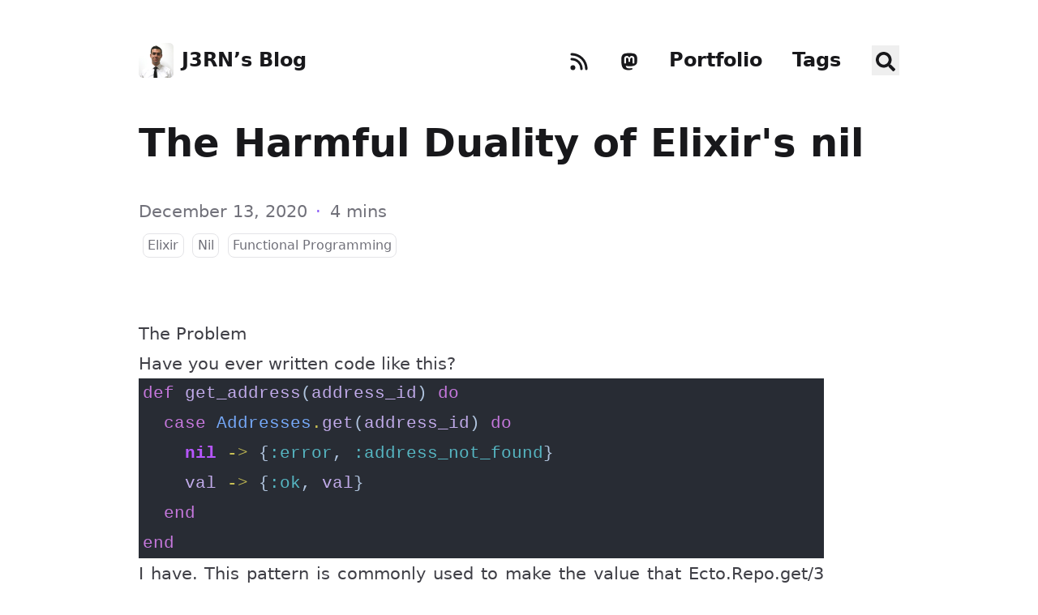

--- FILE ---
content_type: text/html; charset=utf-8
request_url: https://j3rn.com/posts/harmful-duality-of-elixirs-nil/
body_size: 8137
content:
<!doctype html><html lang=en-us dir=ltr class=scroll-smooth data-default-appearance=light data-auto-appearance=true><head><meta charset=utf-8><meta name=viewport content="width=device-width,initial-scale=1"><meta name=theme-color content="#FFFFFF"><title>The Harmful Duality of Elixir's nil &#183; J3RN's Blog</title><meta name=title content="The Harmful Duality of Elixir's nil &#183; J3RN's Blog"><script type=text/javascript src=https://j3rn.com/js/appearance.min.8a082f81b27f3cb2ee528df0b0bdc39787034cf2cc34d4669fbc9977c929023c.js integrity="sha256-iggvgbJ/PLLuUo3wsL3Dl4cDTPLMNNRmn7yZd8kpAjw="></script><link type=text/css rel=stylesheet href=https://j3rn.com/css/main.bundle.min.e95065750dd72261447181fe3d591abd5a742a44c43f792b86f74ed607263357.css integrity="sha256-6VBldQ3XImFEcYH+PVkavVp0KkTEP3krhvdO1gcmM1c="><script defer type=text/javascript id=script-bundle src=https://j3rn.com/js/main.bundle.min.85588ca4a09487934eca6830f4d8ec6b443b96cf1895ddf10249e8f2ddddeb74.js integrity="sha256-hViMpKCUh5NOymgw9Njsa0Q7ls8Yld3xAkno8t3d63Q=" data-copy=Copy data-copied=Copied></script><meta name=description content='
      In Elixir, nil can mean "what was sought was not found" and also "this is intentionally blank". This disparity in the intentionality of nil makes life difficult for Elixir developers.

    '><link rel=canonical href=https://j3rn.com/posts/harmful-duality-of-elixirs-nil/><link rel=icon type=image/png sizes=32x32 href=/images/favicon.ico><meta property="og:url" content="https://j3rn.com/posts/harmful-duality-of-elixirs-nil/"><meta property="og:site_name" content="J3RN's Blog"><meta property="og:title" content="The Harmful Duality of Elixir's nil"><meta property="og:description" content='In Elixir, nil can mean "what was sought was not found" and also "this is intentionally blank". This disparity in the intentionality of nil makes life difficult for Elixir developers.'><meta property="og:locale" content="en_us"><meta property="og:type" content="article"><meta property="article:section" content="posts"><meta property="article:published_time" content="2020-12-13T20:46:00-05:00"><meta property="article:modified_time" content="2020-12-13T20:46:00-05:00"><meta property="article:tag" content="Elixir"><meta property="article:tag" content="Nil"><meta property="article:tag" content="Functional Programming"><meta name=twitter:card content="summary"><meta name=twitter:title content="The Harmful Duality of Elixir's nil"><meta name=twitter:description content='In Elixir, nil can mean "what was sought was not found" and also "this is intentionally blank". This disparity in the intentionality of nil makes life difficult for Elixir developers.'><script type=application/ld+json>{"@context":"https://schema.org","@type":"Article","articleSection":"Posts","name":"The Harmful Duality of Elixir\u0027s nil","headline":"The Harmful Duality of Elixir\u0027s nil","description":"In Elixir, nil can mean \u0022what was sought was not found\u0022 and also \u0022this is intentionally blank\u0022. This disparity in the intentionality of nil makes life difficult for Elixir developers.\n","abstract":"\u003ch3 id=\u0022the-problem\u0022 class=\u0022relative group\u0022\u003eThe Problem \u003cspan class=\u0022absolute top-0 w-6 transition-opacity opacity-0 -start-6 not-prose group-hover:opacity-100\u0022\u003e\u003ca class=\u0022group-hover:text-primary-300 dark:group-hover:text-neutral-700\u0022 style=\u0022text-decoration-line: none !important;\u0022 href=\u0022#the-problem\u0022 aria-label=\u0022Anchor\u0022\u003e#\u003c\/a\u003e\u003c\/span\u003e\u003c\/h3\u003e\u003cp\u003eHave you ever written code like this?\u003c\/p\u003e\n\u003cdiv class=\u0022highlight\u0022\u003e\u003cpre tabindex=\u00220\u0022 style=\u0022color:#b0c4de;background-color:#282c34;-moz-tab-size:4;-o-tab-size:4;tab-size:4;\u0022\u003e\u003ccode class=\u0022language-elixir\u0022 data-lang=\u0022elixir\u0022\u003e\u003cspan style=\u0022display:flex;\u0022\u003e\u003cspan\u003e\u003cspan style=\u0022color:#c678dd\u0022\u003edef\u003c\/span\u003e \u003cspan style=\u0022color:#c1abea\u0022\u003eget_address\u003c\/span\u003e(\u003cspan style=\u0022color:#c1abea\u0022\u003eaddress_id\u003c\/span\u003e) \u003cspan style=\u0022color:#c678dd\u0022\u003edo\u003c\/span\u003e\n\u003c\/span\u003e\u003c\/span\u003e\u003cspan style=\u0022display:flex;\u0022\u003e\u003cspan\u003e  \u003cspan style=\u0022color:#c678dd\u0022\u003ecase\u003c\/span\u003e \u003cspan style=\u0022color:#76a9f9\u0022\u003eAddresses\u003c\/span\u003e\u003cspan style=\u0022color:#c7bf54\u0022\u003e.\u003c\/span\u003e\u003cspan style=\u0022color:#c1abea\u0022\u003eget\u003c\/span\u003e(\u003cspan style=\u0022color:#c1abea\u0022\u003eaddress_id\u003c\/span\u003e) \u003cspan style=\u0022color:#c678dd\u0022\u003edo\u003c\/span\u003e\n\u003c\/span\u003e\u003c\/span\u003e\u003cspan style=\u0022display:flex;\u0022\u003e\u003cspan\u003e    \u003cspan style=\u0022color:#b756ff;font-weight:bold\u0022\u003enil\u003c\/span\u003e \u003cspan style=\u0022color:#c7bf54\u0022\u003e-\u0026gt;\u003c\/span\u003e {\u003cspan style=\u0022color:#56b6c2\u0022\u003e:error\u003c\/span\u003e, \u003cspan style=\u0022color:#56b6c2\u0022\u003e:address_not_found\u003c\/span\u003e}\n\u003c\/span\u003e\u003c\/span\u003e\u003cspan style=\u0022display:flex;\u0022\u003e\u003cspan\u003e    \u003cspan style=\u0022color:#c1abea\u0022\u003eval\u003c\/span\u003e \u003cspan style=\u0022color:#c7bf54\u0022\u003e-\u0026gt;\u003c\/span\u003e {\u003cspan style=\u0022color:#56b6c2\u0022\u003e:ok\u003c\/span\u003e, \u003cspan style=\u0022color:#c1abea\u0022\u003eval\u003c\/span\u003e}\n\u003c\/span\u003e\u003c\/span\u003e\u003cspan style=\u0022display:flex;\u0022\u003e\u003cspan\u003e  \u003cspan style=\u0022color:#c678dd\u0022\u003eend\u003c\/span\u003e\n\u003c\/span\u003e\u003c\/span\u003e\u003cspan style=\u0022display:flex;\u0022\u003e\u003cspan\u003e\u003cspan style=\u0022color:#c678dd\u0022\u003eend\u003c\/span\u003e\n\u003c\/span\u003e\u003c\/span\u003e\u003c\/code\u003e\u003c\/pre\u003e\u003c\/div\u003e\u003cp\u003eI have. This pattern is commonly used to make the value that \u003ca href=\u0022https:\/\/hexdocs.pm\/ecto\/Ecto.Repo.html#c:get\/3\u0022 target=\u0022_blank\u0022 rel=\u0022noreferrer\u0022\u003eEcto.Repo.get\/3\u003c\/a\u003e returns (a struct or \u003ccode\u003enil\u003c\/code\u003e) play well with Elixir\u0026rsquo;s \u003ca href=\u0022https:\/\/hexdocs.pm\/elixir\/Kernel.SpecialForms.html#with\/1\u0022 target=\u0022_blank\u0022 rel=\u0022noreferrer\u0022\u003e\u003ccode\u003ewith\u003c\/code\u003e\u003c\/a\u003e construct. Since \u003ccode\u003eEcto.Repo.get\/3\u003c\/code\u003e will always return some single value, a \u003ccode\u003enil\u003c\/code\u003e check is required to determine whether that value indicates a success or a failure. Doing this check inline is somewhat clumsy:\u003c\/p\u003e","inLanguage":"en-us","url":"https:\/\/j3rn.com\/posts\/harmful-duality-of-elixirs-nil\/","author":{"@type":"Person","name":"Jonathan Arnett"},"copyrightYear":"2020","dateCreated":"2020-12-13T20:46:00-05:00","datePublished":"2020-12-13T20:46:00-05:00","dateModified":"2020-12-13T20:46:00-05:00","keywords":["elixir","nil","functional programming"],"mainEntityOfPage":"true","wordCount":"681"}</script><script type=application/ld+json>{"@context":"https://schema.org","@type":"BreadcrumbList","itemListElement":[{"@type":"ListItem","item":"https://j3rn.com/","name":"J3 Rn's Blog","position":1},{"@type":"ListItem","item":"https://j3rn.com/posts/","name":"Posts","position":2},{"@type":"ListItem","name":"The Harmful Duality of Elixir's Nil","position":3}]}</script><meta name=author content="Jonathan Arnett"><link href=https://fosstodon.org/@j3rn rel=me><script defer data-domain=j3rn.com data-api=https://plausible.io/api/event src=https://plausible.io/js/script.js></script></head><body class="m-auto flex h-screen max-w-7xl flex-col bg-neutral px-6 text-lg leading-7 text-neutral-900 dark:bg-neutral-800 dark:text-neutral sm:px-14 md:px-24 lg:px-32"><div id=the-top class="absolute flex self-center"><a class="-translate-y-8 rounded-b-lg bg-primary-200 px-3 py-1 text-sm focus:translate-y-0 dark:bg-neutral-600" href=#main-content><span class="pe-2 font-bold text-primary-600 dark:text-primary-400">&darr;</span>Skip to main content</a></div><header class="py-6 font-semibold text-neutral-900 dark:text-neutral sm:py-10 print:hidden"><nav class="flex items-start justify-between sm:items-center"><div class="flex flex-row items-center"><a href=/ class=mr-2><img src=https://j3rn.com/avatar.png width=43 height=43 class="max-h-[10rem] max-w-[10rem] object-scale-down object-left" alt="J3RN's Blog">
</a><a class="decoration-primary-500 hover:underline hover:decoration-2 hover:underline-offset-2" rel=me href=/>J3RN&rsquo;s Blog</a></div><ul class="flex list-none flex-col text-end sm:flex-row"><li class="group mb-1 sm:mb-0 sm:me-7 sm:last:me-0.5"><a href=/index.xml title="RSS Feed"><span class="decoration-primary-500 group-hover:underline group-hover:decoration-2 group-hover:underline-offset-2"><span class="icon relative inline-block align-text-bottom"><svg viewBox="0 0 448 512"><path fill="currentColor" d="M0 64C0 46.3 14.3 32 32 32c229.8.0 416 186.2 416 416 0 17.7-14.3 32-32 32s-32-14.3-32-32C384 253.6 226.4 96 32 96 14.3 96 0 81.7.0 64zM0 416a64 64 0 11128 0A64 64 0 110 416zM32 160c159.1.0 288 128.9 288 288 0 17.7-14.3 32-32 32s-32-14.3-32-32c0-123.7-100.3-224-224-224-17.7.0-32-14.3-32-32s14.3-32 32-32z"/></svg></span></span></a></li><li class="group mb-1 sm:mb-0 sm:me-7 sm:last:me-0.5"><a href=https://fosstodon.org/@j3rn title="@J3RN on Fosstodon (a Mastodon server)" rel=me><span class="decoration-primary-500 group-hover:underline group-hover:decoration-2 group-hover:underline-offset-2"><span class="icon relative inline-block align-text-bottom"><svg viewBox="0 0 448 512"><path fill="currentColor" d="M433 179.11c0-97.2-63.71-125.7-63.71-125.7-62.52-28.7-228.56-28.4-290.48.0.0.0-63.72 28.5-63.72 125.7.0 115.7-6.6 259.4 105.63 289.1 40.51 10.7 75.32 13 103.33 11.4 50.81-2.8 79.32-18.1 79.32-18.1l-1.7-36.9s-36.31 11.4-77.12 10.1c-40.41-1.4-83-4.4-89.63-54a102.54 102.54.0 01-.9-13.9c85.63 20.9 158.65 9.1 178.75 6.7 56.12-6.7 105-41.3 111.23-72.9 9.8-49.8 9-121.5 9-121.5zm-75.12 125.2h-46.63v-114.2c0-49.7-64-51.6-64 6.9v62.5h-46.33V197c0-58.5-64-56.6-64-6.9v114.2H90.19c0-122.1-5.2-147.9 18.41-175 25.9-28.9 79.82-30.8 103.83 6.1l11.6 19.5 11.6-19.5c24.11-37.1 78.12-34.8 103.83-6.1 23.71 27.3 18.4 53 18.4 175z"/></svg></span></span></a></li><li class="group mb-1 sm:mb-0 sm:me-7 sm:last:me-0.5"><a href=/portfolio/ title=Portfolio><span class="decoration-primary-500 group-hover:underline group-hover:decoration-2 group-hover:underline-offset-2">Portfolio</span></a></li><li class="group mb-1 sm:mb-0 sm:me-7 sm:last:me-0.5"><a href=/tags/ title=Tags><span class="decoration-primary-500 group-hover:underline group-hover:decoration-2 group-hover:underline-offset-2">Tags</span></a></li><li class="group mb-1 sm:mb-0 sm:me-7 sm:last:me-0"><button id=search-button-m0 title="Search (/)">
<span class="group-dark:hover:text-primary-400 transition-colors group-hover:text-primary-600"><span class="icon relative inline-block px-1 align-text-bottom"><svg aria-hidden="true" focusable="false" data-prefix="fas" data-icon="search" class="svg-inline--fa fa-search fa-w-16" role="img" viewBox="0 0 512 512"><path fill="currentColor" d="M505 442.7 405.3 343c-4.5-4.5-10.6-7-17-7H372c27.6-35.3 44-79.7 44-128C416 93.1 322.9.0 208 0S0 93.1.0 208s93.1 208 208 208c48.3.0 92.7-16.4 128-44v16.3c0 6.4 2.5 12.5 7 17l99.7 99.7c9.4 9.4 24.6 9.4 33.9.0l28.3-28.3c9.4-9.4 9.4-24.6.1-34zM208 336c-70.7.0-128-57.2-128-128 0-70.7 57.2-128 128-128 70.7.0 128 57.2 128 128 0 70.7-57.2 128-128 128z"/></svg></span></span></button></li></ul></nav></header><div class="relative flex grow flex-col"><main id=main-content class=grow><article><header class=max-w-prose><h1 class="mb-8 mt-0 text-4xl font-extrabold text-neutral-900 dark:text-neutral">The Harmful Duality of Elixir's nil</h1><div class="mb-10 text-base text-neutral-500 dark:text-neutral-400 print:hidden"><div class="flex flex-row flex-wrap items-center"><time datetime="2020-12-13 20:46:00 -0500 -0500">December 13, 2020</time><span class="px-2 text-primary-500">&#183;</span><span title="Reading time">4 mins</span></div><div class="my-1 flex flex-wrap text-xs leading-relaxed text-neutral-500 dark:text-neutral-400"><a href=https://j3rn.com/tags/elixir/ class="mx-1 my-1 rounded-md border border-neutral-200 px-1 py-[1px] hover:border-primary-300 hover:text-primary-700 dark:border-neutral-600 dark:hover:border-primary-600 dark:hover:text-primary-400">Elixir</a>
<a href=https://j3rn.com/tags/nil/ class="mx-1 my-1 rounded-md border border-neutral-200 px-1 py-[1px] hover:border-primary-300 hover:text-primary-700 dark:border-neutral-600 dark:hover:border-primary-600 dark:hover:text-primary-400">Nil</a>
<a href=https://j3rn.com/tags/functional-programming/ class="mx-1 my-1 rounded-md border border-neutral-200 px-1 py-[1px] hover:border-primary-300 hover:text-primary-700 dark:border-neutral-600 dark:hover:border-primary-600 dark:hover:text-primary-400">Functional Programming</a></div></div></header><section class="prose mt-0 flex max-w-full flex-col dark:prose-invert lg:flex-row"><div class="min-h-0 min-w-0 max-w-prose grow"><h3 id=the-problem class="relative group">The Problem <span class="absolute top-0 w-6 transition-opacity opacity-0 -start-6 not-prose group-hover:opacity-100"><a class="group-hover:text-primary-300 dark:group-hover:text-neutral-700" style="text-decoration-line:none !important" href=#the-problem aria-label=Anchor>#</a></span></h3><p>Have you ever written code like this?</p><div class=highlight><pre tabindex=0 style=color:#b0c4de;background-color:#282c34;-moz-tab-size:4;-o-tab-size:4;tab-size:4><code class=language-elixir data-lang=elixir><span style=display:flex><span><span style=color:#c678dd>def</span> <span style=color:#c1abea>get_address</span>(<span style=color:#c1abea>address_id</span>) <span style=color:#c678dd>do</span>
</span></span><span style=display:flex><span>  <span style=color:#c678dd>case</span> <span style=color:#76a9f9>Addresses</span><span style=color:#c7bf54>.</span><span style=color:#c1abea>get</span>(<span style=color:#c1abea>address_id</span>) <span style=color:#c678dd>do</span>
</span></span><span style=display:flex><span>    <span style=color:#b756ff;font-weight:700>nil</span> <span style=color:#c7bf54>-&gt;</span> {<span style=color:#56b6c2>:error</span>, <span style=color:#56b6c2>:address_not_found</span>}
</span></span><span style=display:flex><span>    <span style=color:#c1abea>val</span> <span style=color:#c7bf54>-&gt;</span> {<span style=color:#56b6c2>:ok</span>, <span style=color:#c1abea>val</span>}
</span></span><span style=display:flex><span>  <span style=color:#c678dd>end</span>
</span></span><span style=display:flex><span><span style=color:#c678dd>end</span>
</span></span></code></pre></div><p>I have. This pattern is commonly used to make the value that <a href=https://hexdocs.pm/ecto/Ecto.Repo.html#c:get/3 target=_blank rel=noreferrer>Ecto.Repo.get/3</a> returns (a struct or <code>nil</code>) play well with Elixir&rsquo;s <a href=https://hexdocs.pm/elixir/Kernel.SpecialForms.html#with/1 target=_blank rel=noreferrer><code>with</code></a> construct. Since <code>Ecto.Repo.get/3</code> will always return some single value, a <code>nil</code> check is required to determine whether that value indicates a success or a failure. Doing this check inline is somewhat clumsy:</p><div class=highlight><pre tabindex=0 style=color:#b0c4de;background-color:#282c34;-moz-tab-size:4;-o-tab-size:4;tab-size:4><code class=language-elixir data-lang=elixir><span style=display:flex><span><span style=color:#c1abea>with</span> <span style=color:#c1abea>address</span> <span style=color:#b756ff;font-weight:700>when</span> <span style=color:#b756ff;font-weight:700>not</span> <span style=color:#c1abea>is_nil</span>(<span style=color:#c1abea>address</span>) <span style=color:#c7bf54>&lt;-</span> <span style=color:#76a9f9>Addresses</span><span style=color:#c7bf54>.</span><span style=color:#c1abea>get</span>(<span style=color:#c1abea>address_id</span>) <span style=color:#c678dd>do</span>
</span></span></code></pre></div><p>There&rsquo;s a lot happening in that line, which makes the alternative attractive:</p><div class=highlight><pre tabindex=0 style=color:#b0c4de;background-color:#282c34;-moz-tab-size:4;-o-tab-size:4;tab-size:4><code class=language-elixir data-lang=elixir><span style=display:flex><span><span style=color:#c1abea>with</span> {<span style=color:#56b6c2>:ok</span>, <span style=color:#c1abea>address</span>} <span style=color:#c7bf54>&lt;-</span> <span style=color:#c1abea>get_address</span>(<span style=color:#c1abea>address_id</span>) <span style=color:#c678dd>do</span>
</span></span></code></pre></div><p>This is a minor complaint, but it points to a much larger issue with <code>nil</code> in Elixir. First, consider the fact that <code>nil</code> serves two purposes:</p><ol><li>Indicate when something cannot be found</li><li>Represent an empty value; nothingness</li></ol><p>While Elixir gives us the convention of <code>:error</code> as the &ldquo;operation did not succeed&rdquo; value, in specific cases <code>nil</code> will also serve that purpose. Why is this an issue? Let me show you an example.</p><div class=highlight><pre tabindex=0 style=color:#b0c4de;background-color:#282c34;-moz-tab-size:4;-o-tab-size:4;tab-size:4><code class=language-elixir data-lang=elixir><span style=display:flex><span><span style=color:#c1abea>iex</span>(<span style=color:#d19a66>1</span>)<span style=color:#c7bf54>&gt;</span> <span style=color:#c1abea>map1</span> <span style=color:#c7bf54>=</span> %{<span style=color:#56b6c2>key</span>: <span style=color:#b756ff;font-weight:700>nil</span>}
</span></span><span style=display:flex><span>%{<span style=color:#56b6c2>key</span>: <span style=color:#b756ff;font-weight:700>nil</span>}
</span></span><span style=display:flex><span><span style=color:#c1abea>iex</span>(<span style=color:#d19a66>2</span>)<span style=color:#c7bf54>&gt;</span> <span style=color:#c1abea>map2</span> <span style=color:#c7bf54>=</span> %{}
</span></span><span style=display:flex><span>%{}
</span></span><span style=display:flex><span><span style=color:#c1abea>iex</span>(<span style=color:#d19a66>3</span>)<span style=color:#c7bf54>&gt;</span> <span style=color:#76a9f9>Map</span><span style=color:#c7bf54>.</span><span style=color:#c1abea>get</span>(<span style=color:#c1abea>map1</span>, <span style=color:#56b6c2>:key</span>)
</span></span><span style=display:flex><span><span style=color:#b756ff;font-weight:700>nil</span>
</span></span><span style=display:flex><span><span style=color:#c1abea>iex</span>(<span style=color:#d19a66>4</span>)<span style=color:#c7bf54>&gt;</span> <span style=color:#76a9f9>Map</span><span style=color:#c7bf54>.</span><span style=color:#c1abea>get</span>(<span style=color:#c1abea>map2</span>, <span style=color:#56b6c2>:key</span>)
</span></span><span style=display:flex><span><span style=color:#b756ff;font-weight:700>nil</span>
</span></span></code></pre></div><p>In this example, <a href=https://hexdocs.pm/elixir/Map.html#get/3 target=_blank rel=noreferrer><code>Map.get/3</code></a> returns <code>nil</code> when passed <code>map1</code> or <code>map2</code>, but for <em>different reasons</em>. In a less contrived scenario, this can lead to some head-scratching bugs. Consider the case where the value associated with a key is intentionally <code>nil</code> to clear out some previously set value in a record. If you were using <code>Map.get/3</code> to lookup the key in the map, the return value would not indicate if the key and value simply weren&rsquo;t supplied (and thus no corresponding update to the record should occur) or if they were supplied and the value happened to be <code>nil</code> (and the old value in the record should be cleared).</p><p>This issue is also present with <a href=https://hexdocs.pm/elixir/Keyword.html#get/3 target=_blank rel=noreferrer><code>Keyword.get/3</code></a>, <a href=https://hexdocs.pm/elixir/Access.html#get/3 target=_blank rel=noreferrer><code>Access.get/3</code></a>, and even <a href=https://hexdocs.pm/elixir/Application.html#get_env/3 target=_blank rel=noreferrer><code>Application.get_env/3</code></a>.</p><h3 id=the-remedy class="relative group">The Remedy <span class="absolute top-0 w-6 transition-opacity opacity-0 -start-6 not-prose group-hover:opacity-100"><a class="group-hover:text-primary-300 dark:group-hover:text-neutral-700" style="text-decoration-line:none !important" href=#the-remedy aria-label=Anchor>#</a></span></h3><p>As I alluded to earlier, the remedy here is to take away one of <code>nil</code>&rsquo;s jobs, specifically in indicating failure. The astute among you may have already realized that the third argument (not used in my examples above) to the various <code>get/3</code> functions is a &ldquo;default&rdquo;. You could certainly change the default to <code>:error</code> whenever you call these functions, but there&rsquo;s likely an even better option.</p><p><strong>Enter <code>fetch/2</code></strong>. For each <code>get/3</code> function I previously mentioned, there is a <code>fetch/2</code> equivalent (specifically <a href=https://hexdocs.pm/elixir/Map.html#fetch/2 target=_blank rel=noreferrer><code>Map.fetch/2</code></a>, <a href=https://hexdocs.pm/elixir/Keyword.html#fetch/2 target=_blank rel=noreferrer><code>Keyword.fetch/2</code></a>, <a href=https://hexdocs.pm/elixir/Access.html#fetch/2 target=_blank rel=noreferrer><code>Access.fetch/2</code></a>, and <a href=https://hexdocs.pm/elixir/Application.html#fetch_env/2 target=_blank rel=noreferrer><code>Application.fetch_env/2</code></a>). These functions work similarly to their <code>get/3</code> counterparts, but return <code>{:ok, value}</code> when they succeed and <code>:error</code> otherwise. Consider the <code>Map.get/3</code> example from earlier, but using <code>Map.fetch/2</code> instead:</p><div class=highlight><pre tabindex=0 style=color:#b0c4de;background-color:#282c34;-moz-tab-size:4;-o-tab-size:4;tab-size:4><code class=language-elixir data-lang=elixir><span style=display:flex><span><span style=color:#c1abea>iex</span>(<span style=color:#d19a66>1</span>)<span style=color:#c7bf54>&gt;</span> <span style=color:#c1abea>map1</span> <span style=color:#c7bf54>=</span> %{<span style=color:#56b6c2>key</span>: <span style=color:#b756ff;font-weight:700>nil</span>}
</span></span><span style=display:flex><span>%{<span style=color:#56b6c2>key</span>: <span style=color:#b756ff;font-weight:700>nil</span>}
</span></span><span style=display:flex><span><span style=color:#c1abea>iex</span>(<span style=color:#d19a66>2</span>)<span style=color:#c7bf54>&gt;</span> <span style=color:#c1abea>map2</span> <span style=color:#c7bf54>=</span> %{}
</span></span><span style=display:flex><span>%{}
</span></span><span style=display:flex><span><span style=color:#c1abea>iex</span>(<span style=color:#d19a66>3</span>)<span style=color:#c7bf54>&gt;</span> <span style=color:#76a9f9>Map</span><span style=color:#c7bf54>.</span><span style=color:#c1abea>fetch</span>(<span style=color:#c1abea>map1</span>, <span style=color:#56b6c2>:key</span>)
</span></span><span style=display:flex><span>{<span style=color:#56b6c2>:ok</span>, <span style=color:#b756ff;font-weight:700>nil</span>}
</span></span><span style=display:flex><span><span style=color:#c1abea>iex</span>(<span style=color:#d19a66>4</span>)<span style=color:#c7bf54>&gt;</span> <span style=color:#76a9f9>Map</span><span style=color:#c7bf54>.</span><span style=color:#c1abea>fetch</span>(<span style=color:#c1abea>map2</span>, <span style=color:#56b6c2>:key</span>)
</span></span><span style=display:flex><span><span style=color:#56b6c2>:error</span>
</span></span></code></pre></div><p>There is now a clear distinction between the case where the key and value exist and is the value happens to be <code>nil</code> and the case where the lookup has failed. The added bonus of <code>fetch/2</code> over specifying a default to <code>get/3</code> is that <code>fetch</code>&rsquo;s <code>{:ok, value}</code> return is more <code>with</code>-friendly.</p><div class=highlight><pre tabindex=0 style=color:#b0c4de;background-color:#282c34;-moz-tab-size:4;-o-tab-size:4;tab-size:4><code class=language-elixir data-lang=elixir><span style=display:flex><span><span style=color:#c1abea>with</span> {<span style=color:#56b6c2>:ok</span>, <span style=color:#c1abea>value</span>} <span style=color:#c7bf54>&lt;-</span> <span style=color:#76a9f9>Map</span><span style=color:#c7bf54>.</span><span style=color:#c1abea>fetch</span>(<span style=color:#c1abea>map1</span>, <span style=color:#56b6c2>:key</span>) <span style=color:#c678dd>do</span>
</span></span><span style=display:flex><span>  <span style=color:#c1abea>perform_operation</span>(<span style=color:#c1abea>value</span>)
</span></span><span style=display:flex><span><span style=color:#c678dd>else</span>
</span></span><span style=display:flex><span>  <span style=color:#56b6c2>:error</span> <span style=color:#c7bf54>-&gt;</span> {<span style=color:#56b6c2>:error</span>, <span style=color:#63c381>&#34;Value not found&#34;</span>}
</span></span><span style=display:flex><span><span style=color:#c678dd>end</span>
</span></span></code></pre></div><p>&ldquo;But wait,&rdquo; you might say, &ldquo;what about the example with <code>Ecto.Repo.get/3</code>? Is there an <code>Ecto.Repo.fetch/2</code>?&rdquo;</p><p>Sadly, the answer is &ldquo;no.&rdquo; Your only options when looking up a record by its primary key are <code>Ecto.Repo.get/3</code> and <a href=https://hexdocs.pm/ecto/Ecto.Repo.html#c:get!/3 target=_blank rel=noreferrer><code>Ecto.Repo.get!/3</code></a> (which raises an error when the record is not found).</p><p>In a way, this makes sense. Since <code>Ecto.Repo.get/3</code> will always return a struct on success, there is no way a <code>nil</code> return could be confused for anything less than a lookup failure. However, by choosing <code>nil</code> as the failed lookup value, Ecto has pigeon-holed <code>nil</code> into its usage that makes less sense. Should a <code>nil</code> returned by <code>Ecto.Repo.get/3</code> propagate out the context of Ecto, the confusion over whether it constitutes a failure or an intentionally blank value will ensue.</p><p>While the ship has probably sailed on Ecto&rsquo;s API, it hasn&rsquo;t on other libraries and your own code. Whenever you type those three characters into your text editor, make sure it means precisely one thing.</p></div></section><footer class="max-w-prose pt-8 print:hidden"><div class=pt-8><hr class="border-dotted border-neutral-300 dark:border-neutral-600"><div class="flex justify-between pt-3"><span><a class="group flex" href=https://j3rn.com/posts/escaping-from-ruby-blocks/><span class="me-2 text-neutral-700 transition-transform group-hover:-translate-x-[2px] group-hover:text-primary-600 dark:text-neutral dark:group-hover:text-primary-400"><span class="ltr:inline rtl:hidden">&larr;</span><span class="ltr:hidden rtl:inline">&rarr;</span></span>
<span class="flex flex-col"><span class="mt-[0.1rem] leading-6 group-hover:underline group-hover:decoration-primary-500">Escaping from Ruby Blocks</span>
<span class="mt-[0.1rem] text-xs text-neutral-500 dark:text-neutral-400"><time datetime="2017-10-18 12:00:00 -0400 -0400">October 18, 2017</time>
</span></span></a></span><span><a class="group flex text-right" href=https://j3rn.com/posts/the-agile-myth/><span class="flex flex-col"><span class="mt-[0.1rem] leading-6 group-hover:underline group-hover:decoration-primary-500">The Agile Myth</span>
<span class="mt-[0.1rem] text-xs text-neutral-500 dark:text-neutral-400"><time datetime="2021-03-06 15:10:00 -0500 -0500">March 6, 2021</time>
</span></span><span class="ms-2 text-neutral-700 transition-transform group-hover:-translate-x-[-2px] group-hover:text-primary-600 dark:text-neutral dark:group-hover:text-primary-400"><span class="ltr:inline rtl:hidden">&rarr;</span><span class="ltr:hidden rtl:inline">&larr;</span></span></a></span></div></div></footer></article></main><div class="pointer-events-none absolute bottom-0 end-0 top-[100vh] w-12" id=to-top hidden=true><a href=#the-top class="pointer-events-auto sticky top-[calc(100vh-5.5rem)] flex h-12 w-12 items-center justify-center rounded-full bg-neutral/50 text-xl text-neutral-700 backdrop-blur hover:text-primary-600 dark:bg-neutral-800/50 dark:text-neutral dark:hover:text-primary-400" aria-label="Scroll to top" title="Scroll to top">&uarr;</a></div><footer class="py-10 print:hidden"><div class="flex items-center justify-between"><div><p class="text-sm text-neutral-500 dark:text-neutral-400">&copy;
2025
Jonathan Arnett</p><p class="text-xs text-neutral-500 dark:text-neutral-400">Powered by <a class="hover:underline hover:decoration-primary-400 hover:text-primary-500" href=https://gohugo.io/ target=_blank rel="noopener noreferrer">Hugo</a> & <a class="hover:underline hover:decoration-primary-400 hover:text-primary-500" href=https://github.com/jpanther/congo target=_blank rel="noopener noreferrer">Congo</a></p></div><div class="flex flex-row items-center"><div class="me-14 cursor-pointer text-sm text-neutral-700 hover:text-primary-600 dark:text-neutral dark:hover:text-primary-400"><button id=appearance-switcher-0 type=button aria-label="appearance switcher"><div class="flex h-12 w-12 items-center justify-center dark:hidden" title="Switch to dark appearance"><span class="icon relative inline-block px-1 align-text-bottom"><svg viewBox="0 0 512 512"><path fill="currentColor" d="M32 256C32 132.2 132.3 32 255.8 32c11.36.0 29.7 1.668 40.9 3.746 9.616 1.777 11.75 14.63 3.279 19.44C245 86.5 211.2 144.6 211.2 207.8c0 109.7 99.71 193 208.3 172.3 9.561-1.805 16.28 9.324 10.11 16.95C387.9 448.6 324.8 480 255.8 480 132.1 480 32 379.6 32 256z"/></svg></span></div><div class="hidden h-12 w-12 items-center justify-center dark:flex" title="Switch to light appearance"><span class="icon relative inline-block px-1 align-text-bottom"><svg viewBox="0 0 512 512"><path fill="currentColor" d="M256 159.1c-53.02.0-95.1 42.98-95.1 95.1s41.2 96.9 95.1 96.9 95.1-42.98 95.1-95.1S309 159.1 256 159.1zM509.3 347l-63.2-91.9 63.15-91.01c6.332-9.125 1.104-21.74-9.826-23.72l-109-19.7-19.7-109c-1.975-10.93-14.59-16.16-23.72-9.824L256 65.89 164.1 2.736c-9.125-6.332-21.74-1.107-23.72 9.824L121.6 121.6 12.56 141.3C1.633 143.2-3.596 155.9 2.736 164.1L65.89 256 2.74 347.01c-6.332 9.125-1.105 21.74 9.824 23.72l109 19.7 19.7 109c1.975 10.93 14.59 16.16 23.72 9.824L256 446.1l91.01 63.15c9.127 6.334 21.75 1.107 23.72-9.822l19.7-109 109-19.7C510.4 368.8 515.6 356.1 509.3 347zM256 383.1c-70.69.0-127.1-57.31-127.1-127.1.0-70.69 57.31-127.1 127.1-127.1S383.1 186.2 383.1 256c0 70.7-56.4 127.1-127.1 127.1z"/></svg></span></div></button></div></div></div></footer><div id=search-wrapper class="invisible fixed inset-0 z-50 flex h-screen w-screen cursor-default flex-col bg-neutral-500/50 p-4 backdrop-blur-sm dark:bg-neutral-900/50 sm:p-6 md:p-[10vh] lg:p-[12vh]" data-url=https://j3rn.com/><div id=search-modal class="top-20 mx-auto flex min-h-0 w-full max-w-3xl flex-col rounded-md border border-neutral-200 bg-neutral shadow-lg dark:border-neutral-700 dark:bg-neutral-800"><header class="relative z-10 flex flex-none items-center justify-between px-2"><form class="flex min-w-0 flex-auto items-center"><div class="flex h-8 w-8 items-center justify-center text-neutral-400"><span class="icon relative inline-block px-1 align-text-bottom"><svg aria-hidden="true" focusable="false" data-prefix="fas" data-icon="search" class="svg-inline--fa fa-search fa-w-16" role="img" viewBox="0 0 512 512"><path fill="currentColor" d="M505 442.7 405.3 343c-4.5-4.5-10.6-7-17-7H372c27.6-35.3 44-79.7 44-128C416 93.1 322.9.0 208 0S0 93.1.0 208s93.1 208 208 208c48.3.0 92.7-16.4 128-44v16.3c0 6.4 2.5 12.5 7 17l99.7 99.7c9.4 9.4 24.6 9.4 33.9.0l28.3-28.3c9.4-9.4 9.4-24.6.1-34zM208 336c-70.7.0-128-57.2-128-128 0-70.7 57.2-128 128-128 70.7.0 128 57.2 128 128 0 70.7-57.2 128-128 128z"/></svg></span></div><input type=search id=search-query class="mx-1 flex h-12 flex-auto appearance-none bg-transparent focus:outline-dotted focus:outline-2 focus:outline-transparent" placeholder=Search tabindex=0></form><button id=close-search-button class="flex h-8 w-8 items-center justify-center text-neutral-700 hover:text-primary-600 dark:text-neutral dark:hover:text-primary-400" title="Close (Esc)">
<span class="icon relative inline-block px-1 align-text-bottom"><svg viewBox="0 0 320 512"><path fill="currentColor" d="M310.6 361.4c12.5 12.5 12.5 32.75.0 45.25C304.4 412.9 296.2 416 288 416s-16.38-3.125-22.62-9.375L160 301.3 54.63 406.6C48.38 412.9 40.19 416 32 416S15.63 412.9 9.375 406.6c-12.5-12.5-12.5-32.75.0-45.25l105.4-105.4L9.375 150.6c-12.5-12.5-12.5-32.75.0-45.25s32.75-12.5 45.25.0L160 210.8l105.4-105.4c12.5-12.5 32.75-12.5 45.25.0s12.5 32.75.0 45.25l-105.4 105.4L310.6 361.4z"/></svg></span></button></header><section class="flex-auto overflow-auto px-2"><ul id=search-results></ul></section></div></div></div></body></html>